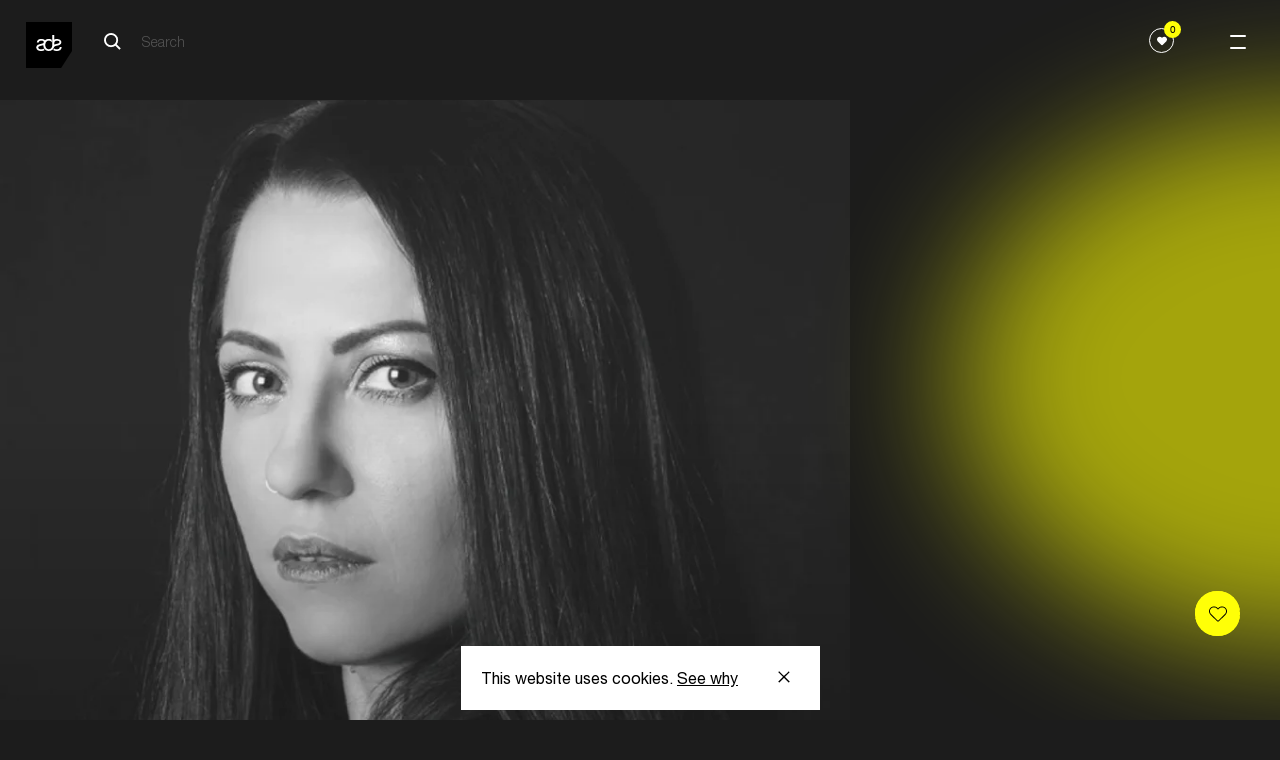

--- FILE ---
content_type: text/html; charset=UTF-8
request_url: https://www.amsterdam-dance-event.nl/en/artists-speakers/lolla-tek/16563/
body_size: 12401
content:
<!DOCTYPE html>
<html lang="en"
      class="two-columns-header theme-dark">
<head>

  <base href="https://www.amsterdam-dance-event.nl/en/" id="base-url">
  <meta name="apple-itunes-app" content="app-id=6670397726">

      <script>(function (w, d, s, l, i) {
        w[l] = w[l] || [];
        w[l].push({
          'gtm.start':
            new Date().getTime(), event: 'gtm.js',
        });
        var f = d.getElementsByTagName(s)[0],
          j = d.createElement(s), dl = l != 'dataLayer' ? '&l=' + l : '';
        j.async = true;
        j.src =
          'https://www.googletagmanager.com/gtm.js?id=' + i + dl;
        f.parentNode.insertBefore(j, f);
      })(window, document, 'script', 'dataLayer', 'GTM-PH2PZC');</script>
  
    

  
  
          <meta charset="UTF-8">
      <meta name="viewport" content="width=device-width, initial-scale=1.0">
      <meta http-equiv="X-UA-Compatible" content="ie=edge">
      <link rel="apple-touch-icon-precomposed" href="/apple-touch-icon.png" />
      <link rel="apple-touch-icon-precomposed" href="/apple-touch-icon-precomposed.png" />
      <link rel="apple-touch-icon-precomposed" sizes="57x57" href="/apple-touch-icon-57x57.png" />
      <link rel="apple-touch-icon-precomposed" sizes="114x114" href="/apple-touch-icon-114x114.png" />
      <link rel="apple-touch-icon-precomposed" sizes="72x72" href="/apple-touch-icon-72x72.png" />
      <link rel="apple-touch-icon-precomposed" sizes="144x144" href="/apple-touch-icon-144x144.png" />
      <link rel="apple-touch-icon-precomposed" sizes="60x60" href="/apple-touch-icon-60x60.png" />
      <link rel="apple-touch-icon-precomposed" sizes="120x120" href="/apple-touch-icon-120x120.png" />
      <link rel="apple-touch-icon-precomposed" sizes="120x120" href="/apple-touch-icon-120x120-precomposed.png" />
      <link rel="apple-touch-icon-precomposed" sizes="76x76" href="/apple-touch-icon-76x76.png" />
      <link rel="apple-touch-icon-precomposed" sizes="152x152" href="/apple-touch-icon-152x152.png" />
      <link rel="icon" type="image/png" href="/favicon-196x196.png" sizes="196x196" />
      <link rel="icon" type="image/png" href="/favicon-96x96.png" sizes="96x96" />
      <link rel="icon" type="image/png" href="/favicon-32x32.png" sizes="32x32" />
      <link rel="icon" type="image/png" href="/favicon-16x16.png" sizes="16x16" />
      <link rel="icon" type="image/png" href="/favicon-128.png" sizes="128x128" />
      <meta name="application-name" content="Amsterdam Dance Event"/>
      <meta name="msapplication-TileColor" content="#FFFFFF" />
      <meta name="msapplication-TileImage" content="/mstile-144x144.png" />
      <meta name="msapplication-square70x70logo" content="/mstile-70x70.png" />
      <meta name="msapplication-square150x150logo" content="/mstile-150x150.png" />
      <meta name="msapplication-wide310x150logo" content="/mstile-310x150.png" />
      <meta name="msapplication-square310x310logo" content="/mstile-310x310.png" />

      
            


          
        
  <title>Lolla Tek — ADE</title>

        
  <meta name="description" content="Electronic music gathers here" />
  <meta property="fb:app_id" content="167807463403201">
  <meta property="og:type" content="website" />
  <meta property="og:locale" content="en_US" />
  <meta property="og:title" content="Lolla Tek — ADE" />
  
  <meta property="og:description" content="Electronic music gathers here" />
  
                <meta property="og:image" content="https://cdn.amsterdam-dance-event.nl/images/images/transforms/artists-speakers/_1200x630_crop_center-center_none/16562/Lolla-Tek_91045.webp" />
    <meta property="og:image:width" content="1200" />
    <meta property="og:image:height" content="630" />
        
    <meta name="twitter:image" content="https://cdn.amsterdam-dance-event.nl/images/images/transforms/artists-speakers/_1024x512_crop_center-center_none/16562/Lolla-Tek_91045.webp" />
  
  <meta property="og:url" content="https://www.amsterdam-dance-event.nl/en/artists-speakers/lolla-tek/16563/" />
  <meta property="og:site_name" content="ADE" />

  <meta name="twitter:card" content="summary_large_image" />
  <meta name="twitter:site" content="ADE_NL" />
  <meta name="twitter:url" content="https://www.amsterdam-dance-event.nl/en/artists-speakers/lolla-tek/16563/" />
  <meta name="twitter:title" content="Lolla Tek — ADE" />
  <meta name="twitter:description" content="Electronic music gathers here" />

      <meta name="robots" content="index, follow" />
  
  <link rel="home" href="https://www.amsterdam-dance-event.nl/en/" />
  <link rel="canonical" href="https://www.amsterdam-dance-event.nl/en/artists-speakers/lolla-tek/16563/">
  
            
            <script>
                window.__CONFIG__ = {"activateAosAnimations":false,"activateAosAnimationsMobile":false,"barba__prefetch":false,"config_breakpoint":{"mobile":480,"tablet":768,"tablet_pro":1366,"desktop":1024,"desktop_big":1200,"desktop_extra_big":1400,"desktop_1600":1600},"config_lazysizes":{"preloadClass":"lazypreload","minSize":40,"init":true,"expand":1200,"loadMode":2,"addClasses":true,"ricTimeout":50},"config_playlists_handler":"soundCloudPlaylists","enableFloatingLabels":true,"soundcloud_client_id":"70d2f0ff9af09b006711ec3313c6c66c","imageSizes":{"facebook":{"social-share":[1200,630]},"twitter":{"social-share":[1024,512]},"productImage":{"mobile":[400,212],"tablet":[400,212],"desktop":[500,266]},"benefitsAccordionImage":{"mobile":[350,219],"tablet":[350,219],"desktop":[350,219]},"postImage":{"mobile":[496,282],"tablet":[601,319],"desktop":[1202,638]},"header1":{"mobile":[600,400],"tablet":[1536,500],"desktop":[2048,1000],"desktop_big":[2048,800],"desktop_extra_big":[1400,600]},"headerHomepage":{"mobile":[375,610],"desktop":[1440,713]},"playlistItemPlaylist":{"mobile":[319,179],"tablet":[206,179],"desktop":[292,182],"desktop_big":[323,218]},"shortHeader":{"mobile":[375,265],"tablet":[768,500],"desktop":[1440,521],"desktop_big":[1800,666]},"playlistItemGrid":{"mobile":[378,378],"tablet":[205,318],"desktop":[290,322],"desktop_big":[323,357]},"template3":{"mobile":[340,270],"tablet":[583,291],"desktop":[798,398],"desktop_big":[994,497]},"playlistItem":{"mobile":[319,242],"tablet":[254,254],"desktop":[280,294],"desktop_big":[342,365]},"playlistItemPromoter":{"mobile":[68,68],"tablet":[68,68],"desktop":[68,68],"desktop_big":[68,68]},"promoterLogo":{"mobile":[44,44],"tablet":[99,99],"desktop":[100,100],"desktop_big":[101,101]},"promotersItemGrid":{"mobile":[164,182],"tablet":[164,182],"desktop":[190,211],"desktop_big":[198,220]},"defaultSocialShare":{"facebook":{"width":1200,"height":630},"twitter":{"width":1024,"height":512}},"layoutHome":{"mobile":[375,375],"tablet":[768,768],"desktop":[1024,600],"desktop_big":[1200,600],"desktop_extra_big":[1400,600]},"tile_4_and_5_columns":{"mobile":[275,322]},"circleGrid":{"mobile":[172,172]},"2ColGridMain":{"mobile":[300,322]},"2ColGridSecondary":{"mobile":[100,100]},"layoutSimpleHeading":{"mobile":[375,375],"tablet":[768,768],"desktop":[1024,600],"desktop_big":[1200,600],"desktop_extra_big":[1400,600]},"layoutItem":{"mobile":[375,375],"tablet":[768,768],"desktop":[1024,600],"desktop_big":[1200,600],"desktop_extra_big":[1400,600]},"imgsTxtHor":{"mobile":[600,400],"desktop":[1200,800],"desktop_big":[1500,1000]},"imgsTxtVer":{"mobile":[401,0],"desktop":[801,0],"desktop_big":[1001,0]},"3imgsTxt1":{"mobile":[300,230],"desktop":[600,460]},"3imgsTxt2":{"mobile":[300,300],"desktop":[600,600]},"3imgsTxt3":{"mobile":[300,500],"desktop":[600,1000]},"wideImg":{"mobile":[1000,455],"desktop":[1500,650],"desktop_big":[1900,865]},"venueItem":{"mobile":[500,500],"tablet":[768,768],"desktop":[960,700]},"personItem":{"mobile":[481,0],"tablet":[769,0],"desktop":[901,0]},"personListItem":{"mobile":[200,0]},"homeCarouselSquare":{"mobile":[300,200],"tablet":[500,500]},"homeCarousel":{"mobile":[300,200],"tablet":[580,400]},"blockContent":{"mobile":[600,400],"tablet":[1200,600],"desktop":[1201,601],"desktop_big":[1202,602]},"blockQuote":{"mobile":[100,100]},"blockSpotlight":{"mobile":[375,245],"tablet":[720,445],"desktop":[590,370]},"blockCta":{"mobile":[300,200],"tablet":[768,600],"desktop":[1024,600],"desktop_big":[1200,600],"desktop_extra_big":[1500,600]},"blockVideo":{"mobile":[600,400],"tablet":[1200,600],"desktop":[1201,601],"desktop_big":[1202,602]},"blockListSlider":{"mobile":[600,400],"tablet":[1200,600],"desktop":[1201,601],"desktop_big":[1202,602]},"blockListSponsor":{"mobile":[100,0],"tablet":[100,0],"desktop":[100,0],"desktop_big":[100,0]},"blockListUsp":{"mobile":[100,0],"tablet":[100,0],"desktop":[100,0],"desktop_big":[100,0]},"blockListIndividual":{"mobile":[600,400],"tablet":[1200,600],"desktop":[1201,601],"desktop_big":[1202,602]},"livereportSlider":{"mobile":[60,60],"desktop":[100,100]},"narrowcastingsmall":{"mobile":[147,147],"desktop":[147,147]},"narrowcastinglarge":{"mobile":[206,206],"desktop":[206,206]},"livefeed":{"mobile":[421,421],"desktop":[421,421]},"streamMachine":{"mobile":[52,38]},"heroOverview":{"mobile":[500,847],"tablet":[1140,1000],"desktop":[1200,1053]},"sliderOverview--big":{"mobile":[290,422],"tablet":[704,482]},"sliderOverview--medium":{"mobile":[290,422],"tablet":[490,346]},"sliderOverview--small":{"mobile":[290,422],"tablet":[384,270]},"programPageHeader--big":{"mobile":[312,436],"tablet":[312,436],"desktop":[410,536]},"programPageHeader--small":{"mobile":[267,210],"tablet":[267,210],"desktop":[350,260]},"noFavorites":{"mobile":[420,210],"tablet":[474,210],"desktop":[542,260]},"blockLinkCards":{"mobile":[260,326],"tablet":[360,451],"desktop":[300,376]},"programHighlightsCard":{"mobile":[343,200],"tablet":[394,272],"desktop":[420,290]}}};
        window.__CONFIG_MY_ADE__ = {"maintenance_message":false,"craft_url":"https:\/\/www.amsterdam-dance-event.nl\/api","dsn_url":"https:\/\/4727dd92b8867df15b51a0a3ad0f6f89@o4509920809713664.ingest.de.sentry.io\/4510040557682768","service_url":"https:\/\/service.amsterdam-dance-event.nl","apple_redirect_uri":"https:\/\/www.amsterdam-dance-event.nl\/auth\/apple\/callback","show_banners":false,"enable_delegate_onboarding_redirect":false};
        window.__CONFIG_ENVIRONMENT__ = 'production';
      </script>

            <script>

        // Lazysizes options https://github.com/aFarkas/lazysizes#js-api
    // These number values should also from from PHP config files?
    window.lazySizesConfig = window.lazySizesConfig || {};
    window.lazySizesConfig.customMedia = {
    '--small': '(max-width: 767px)',
    '--medium': '(min-width: 768px)',
    '--tablet-pro': '(min-width: 1024px) and (max-width: 1366px) and (orientation: portrait)',
    '--large': '(min-width: 1024px)',
    '--x-large': '(min-width: 1200px)',
    '--x-big-large': '(min-width: 1400px)',
    '--x-big-1600': '(min-width: 1600px)'
    };
    // !TODO move to config.php
    window.lazySizesConfig.preloadClass = 'lazypreload';
    window.lazySizesConfig.minSize = 40;
    window.lazySizesConfig.init = 1;
    window.lazySizesConfig.expand = 1200;
    window.lazySizesConfig.loadMode = 2;
    window.lazySizesConfig.addClasses = 1;
    window.lazySizesConfig.ricTimeout = 50;
</script>


            
      <link rel="stylesheet" href="https://cdn.plyr.io/3.5.4/plyr.css"/>
              <link rel="stylesheet" href="/build/main-fbf63a86ad97044a8e5c.css">
        <script src="/build/bundle-fbf63a86ad97044a8e5c.js" defer></script>
        <link rel="preload" href="/build/fonts/HelveticaNeueLTStd-Roman.woff2" as="font" type="font/woff2" crossorigin>
      
      
</head>
<body
    data-template="two-columns-header"
  class="two-columns-header theme-dark"
  data-handle="persons"
  data-mode="light"
  data-auth="0"
>

  <noscript>
    <iframe src="https://www.googletagmanager.com/ns.html?id=GTM-PH2PZC" height="0" width="0" style="display:none;visibility:hidden"></iframe>
  </noscript>


<header class="ade-navigation "><div id="overlay" class="ade-menu-overlay"><div class="ade-menu-overlay__container"><nav class="ade-menu-overlay__content" data-module="_components/menu-overlay/_menu-overlay"><a href="https://www.amsterdam-dance-event.nl/en/"
   class="ade-menu-overlay__logo-container"><!-- Generator: Adobe Illustrator 23.0.6, SVG Export Plug-In . SVG Version: 6.00 Build 0)  --><svg version="1.1" id="Layer_1" xmlns="http://www.w3.org/2000/svg" xmlns:xlink="http://www.w3.org/1999/xlink" x="0px" y="0px"
	 viewBox="0 0 74.9 74.9" style="enable-background:new 0 0 74.9 74.9;" xml:space="preserve" width="57" height="57"><style type="text/css">
	.st0--black{fill:#FFFFFF;}
</style><polygon points="74.9,47.4 57.2,74.9 0,74.9 0,0 74.9,0 "/><g><path class="st0--black" d="M54.5,32.8c0-1.9-2.1-2.4-4-2.4c-2,0-4.1,0.8-4.3,3.1v3.1c0.7-0.2,1.4-0.4,2.2-0.6
		C51.2,35.3,54.5,35,54.5,32.8 M37.2,47.2c-5.8,0-8.9-4.2-9-9.5c-0.7,0.2-1.4,0.4-2.1,0.6C23,39,20,39.4,20,41.7s2.6,2.8,4.5,2.8
		c1.6,0,3.2-0.4,4.1-1.3c0.3,0.7,0.8,1.3,1.2,1.8c0.2,0.2,0.4,0.4,0.6,0.6c-1.4,1.1-3.5,1.6-5.7,1.6c-3.8,0-7.9-1.4-7.9-5.9
		c0-3.6,3-4.6,6.1-5.3c2.9-0.7,6.1-1,6.1-3.3c0-1.9-2.1-2.4-4-2.4c-2,0-4.1,0.8-4.3,3.1h-3.1c0.3-4.5,3.5-5.8,7.6-5.8
		c2.2,0,4.5,0.7,5.8,2.2c1.5-1.4,3.5-2.2,6.1-2.2c1.9,0,3.5,0.5,4.8,1.2v4.4c-1-1.9-2.8-2.9-4.8-2.9c-3.2,0-5.8,2.5-5.8,7.1
		c0,4.5,2.6,7,5.8,7c3.2,0,5.8-2.5,5.8-7V21.2h3.2v7.3c1.3-0.6,2.8-0.8,4.6-0.8c3.2,0,6.9,1.5,6.9,5.3c0,3.6-3.1,4.6-6.1,5.3
		c-2.8,0.6-5.5,1-5.9,2.9l0,0C44.5,44.7,41.7,47.2,37.2,47.2 M50.2,47.2c-2.2,0-4.5-0.5-6-1.7c0.2-0.2,0.3-0.3,0.4-0.4
		c0.5-0.6,0.9-1.3,1.3-2c0.8,1.2,2.7,1.4,4.1,1.4c2.5,0,4.9-0.9,5-3.6h3.1C57.9,45.5,54.4,47.2,50.2,47.2"/></g></svg></a><div class="ade-menu-overlay__dates">21 ––– 25/10</div><a id="menu-opener" class="menu-opener ade-menu-icon__burger-trigger ade-menu-icon__burger-trigger--close"><span class="ade-menu-icon__burger"></span></a><div class="ade-menu-overlay__list-container ade-container"><ul id="nav" class="ade-menu-overlay__list "><li class="ade-menu-overlay__list-item"><a class="ade-menu-overlay__main-link"
               target="_self"
               href="https://www.amsterdam-dance-event.nl/en/tickets/">
              Tickets
            </a></li><li class="ade-menu-overlay__list-item"><a class="ade-menu-overlay__main-link program-page "
               title="Program"
               data-handle="1483"
               href="https://www.amsterdam-dance-event.nl/en/program/">
              Program
            </a></li><li class="ade-menu-overlay__list-item"><a class="ade-menu-overlay__main-link"
               target="_self"
               href="https://www.amsterdam-dance-event.nl/en/participate/">
              Participate
            </a></li><li class="ade-menu-overlay__list-item"><a class="ade-menu-overlay__main-link"
               target="_self"
               href="https://www.amsterdam-dance-event.nl/en/my-ade/">
              Pro Login
            </a></li></ul><ul id="nav" class="ade-menu-overlay__sub-list "><li class="ade-menu-overlay__sub-list-item"><div class="ade-menu-overlay__sub-list-title">
                Conference
              </div><ul><li><a class="ade-menu-overlay__sub-list-link"
                         href="https://www.amsterdam-dance-event.nl/en/ade-pro/">
                        ADE Pro
                      </a></li><li><a class="ade-menu-overlay__sub-list-link"
                         href="https://www.amsterdam-dance-event.nl/en/ade-lab/">
                        ADE Lab
                      </a></li><li><a class="ade-menu-overlay__sub-list-link"
                         href="https://www.amsterdam-dance-event.nl/en/network-and-connect/">
                        Networking
                      </a></li><li><a class="ade-menu-overlay__sub-list-link"
                         href="https://www.amsterdam-dance-event.nl/en/tickets/">
                        Tickets
                      </a></li><li><a class="ade-menu-overlay__sub-list-link"
                         target="_self"
                         href="">
                        ‎
                      </a></li></ul></li><li class="ade-menu-overlay__sub-list-item"><div class="ade-menu-overlay__sub-list-title">
                Festival
              </div><ul><li><a class="ade-menu-overlay__sub-list-link"
                         href="https://www.amsterdam-dance-event.nl/en/ade-festival/">
                        Festival
                      </a></li><li><a class="ade-menu-overlay__sub-list-link"
                         target="_self"
                         href="https://www.amsterdam-dance-event.nl/en/ade-arts-culture/">
                        Arts &amp; Culture
                      </a></li><li><a class="ade-menu-overlay__sub-list-link"
                         href="https://www.amsterdam-dance-event.nl/en/adex750/">
                        ADE x 750
                      </a></li><li><a class="ade-menu-overlay__sub-list-link"
                         target="_self"
                         href="https://www.amsterdam-dance-event.nl/en/program/filter/?section=persons&amp;type=8262%2C8263&amp;from=2025-10-22&amp;to=2025-10-26">
                        Artists
                      </a></li><li><a class="ade-menu-overlay__sub-list-link"
                         target="_self"
                         href="">
                        ‎
                      </a></li><li><a class="ade-menu-overlay__sub-list-link"
                         href="https://www.amsterdam-dance-event.nl/en/festival-fund/">
                        Festival Fund
                      </a></li><li><a class="ade-menu-overlay__sub-list-link"
                         target="_self"
                         href="https://www.amsterdam-dance-event.nl/en/partners/celebrate-safe/33503/">
                        Celebrate Safe
                      </a></li></ul></li><li class="ade-menu-overlay__sub-list-item"><div class="ade-menu-overlay__sub-list-title">
                Practical
              </div><ul><li><a class="ade-menu-overlay__sub-list-link"
                         href="https://www.amsterdam-dance-event.nl/en/ade-app/">
                        ADE App
                      </a></li><li><a class="ade-menu-overlay__sub-list-link"
                         href="https://www.amsterdam-dance-event.nl/en/pro-database/">
                        Pro Database
                      </a></li><li><a class="ade-menu-overlay__sub-list-link"
                         href="https://www.amsterdam-dance-event.nl/en/practical-info/">
                        Practical
                      </a></li><li><a class="ade-menu-overlay__sub-list-link"
                         href="https://www.amsterdam-dance-event.nl/en/accessibility/">
                        Accessibility
                      </a></li></ul></li><li class="ade-menu-overlay__sub-list-item"><div class="ade-menu-overlay__sub-list-title">
                More
              </div><ul><li><a class="ade-menu-overlay__sub-list-link"
                         href="https://www.amsterdam-dance-event.nl/en/news/">
                        News &amp; Updates
                      </a></li><li><a class="ade-menu-overlay__sub-list-link"
                         href="https://www.amsterdam-dance-event.nl/en/faq-and-contact/">
                        FAQ / Contact
                      </a></li><li><a class="ade-menu-overlay__sub-list-link"
                         href="https://www.amsterdam-dance-event.nl/en/about-ade-what-is-ade/">
                        About ADE
                      </a></li><li><a class="ade-menu-overlay__sub-list-link"
                         href="https://www.amsterdam-dance-event.nl/en/commitments/">
                        Commitments
                      </a></li><li><a class="ade-menu-overlay__sub-list-link"
                         href="https://www.amsterdam-dance-event.nl/en/partners/">
                        Partners
                      </a></li><li><a class="ade-menu-overlay__sub-list-link"
                         href="https://www.amsterdam-dance-event.nl/en/press/">
                        Press
                      </a></li><li><a class="ade-menu-overlay__sub-list-link"
                         href="https://www.amsterdam-dance-event.nl/en/careers/">
                        Careers
                      </a></li></ul></li></ul></div></nav></div></div><div class="ade-navigation__closed headroom--light"><a href="https://www.amsterdam-dance-event.nl/en/"
       class="ade-navigation__logo-container"><!-- Generator: Adobe Illustrator 23.0.6, SVG Export Plug-In . SVG Version: 6.00 Build 0)  --><svg version="1.1" id="Layer_1" xmlns="http://www.w3.org/2000/svg" xmlns:xlink="http://www.w3.org/1999/xlink" x="0px" y="0px"
	 viewBox="0 0 74.9 74.9" style="enable-background:new 0 0 74.9 74.9;" xml:space="preserve" width="57" height="57"><style type="text/css">
	.st0--black{fill:#FFFFFF;}
</style><polygon points="74.9,47.4 57.2,74.9 0,74.9 0,0 74.9,0 "/><g><path class="st0--black" d="M54.5,32.8c0-1.9-2.1-2.4-4-2.4c-2,0-4.1,0.8-4.3,3.1v3.1c0.7-0.2,1.4-0.4,2.2-0.6
		C51.2,35.3,54.5,35,54.5,32.8 M37.2,47.2c-5.8,0-8.9-4.2-9-9.5c-0.7,0.2-1.4,0.4-2.1,0.6C23,39,20,39.4,20,41.7s2.6,2.8,4.5,2.8
		c1.6,0,3.2-0.4,4.1-1.3c0.3,0.7,0.8,1.3,1.2,1.8c0.2,0.2,0.4,0.4,0.6,0.6c-1.4,1.1-3.5,1.6-5.7,1.6c-3.8,0-7.9-1.4-7.9-5.9
		c0-3.6,3-4.6,6.1-5.3c2.9-0.7,6.1-1,6.1-3.3c0-1.9-2.1-2.4-4-2.4c-2,0-4.1,0.8-4.3,3.1h-3.1c0.3-4.5,3.5-5.8,7.6-5.8
		c2.2,0,4.5,0.7,5.8,2.2c1.5-1.4,3.5-2.2,6.1-2.2c1.9,0,3.5,0.5,4.8,1.2v4.4c-1-1.9-2.8-2.9-4.8-2.9c-3.2,0-5.8,2.5-5.8,7.1
		c0,4.5,2.6,7,5.8,7c3.2,0,5.8-2.5,5.8-7V21.2h3.2v7.3c1.3-0.6,2.8-0.8,4.6-0.8c3.2,0,6.9,1.5,6.9,5.3c0,3.6-3.1,4.6-6.1,5.3
		c-2.8,0.6-5.5,1-5.9,2.9l0,0C44.5,44.7,41.7,47.2,37.2,47.2 M50.2,47.2c-2.2,0-4.5-0.5-6-1.7c0.2-0.2,0.3-0.3,0.4-0.4
		c0.5-0.6,0.9-1.3,1.3-2c0.8,1.2,2.7,1.4,4.1,1.4c2.5,0,4.9-0.9,5-3.6h3.1C57.9,45.5,54.4,47.2,50.2,47.2"/></g></svg></a><div class="ade-navigation__wrapper "><div class="ade-navigation__wrapper__left"><div class="ade-navigation__search"><div class="ade-navigation__search__button"><form action="https://www.amsterdam-dance-event.nl/en/search/" class="ade-navigation__search__form ade-navigation__search__form--white"><?xml version="1.0" encoding="UTF-8"?><svg width="18px" height="18px" viewBox="0 0 18 18" version="1.1" xmlns="http://www.w3.org/2000/svg" xmlns:xlink="http://www.w3.org/1999/xlink"><!-- Generator: Sketch 57.1 (83088) - https://sketch.com --><title>search-icon-black</title><desc>Created with Sketch.</desc><g id="Page-1" stroke="none" stroke-width="1" fill="none" fill-rule="evenodd"><g id="search-icon-black" transform="translate(1.000000, 1.000000)" stroke="#FFFFFF" stroke-width="2"><path d="M16,16 L11,11" id="Path"></path><circle id="Oval" cx="6.5" cy="6.5" r="6.5"></circle></g></g></svg><input type="search" class="search__input search__input--white" name="q" placeholder="Search" value=""  disabled><input type="submit" class="search__submit" value="Search"></form></div></div><div 
  id="search__overlay" 
  class="search__overlay"
  data-module="_components/search-overlay/_search-overlay"
><a href="https://www.amsterdam-dance-event.nl/en/"
       class="ade-navigation__logo-container"><!-- Generator: Adobe Illustrator 23.0.6, SVG Export Plug-In . SVG Version: 6.00 Build 0)  --><svg version="1.1" id="Layer_1" xmlns="http://www.w3.org/2000/svg" xmlns:xlink="http://www.w3.org/1999/xlink" x="0px" y="0px"
	 viewBox="0 0 74.9 74.9" style="enable-background:new 0 0 74.9 74.9;" xml:space="preserve" width="57" height="57"><style type="text/css">
	.st0--black{fill:#FFFFFF;}
</style><polygon points="74.9,47.4 57.2,74.9 0,74.9 0,0 74.9,0 "/><g><path class="st0--black" d="M54.5,32.8c0-1.9-2.1-2.4-4-2.4c-2,0-4.1,0.8-4.3,3.1v3.1c0.7-0.2,1.4-0.4,2.2-0.6
		C51.2,35.3,54.5,35,54.5,32.8 M37.2,47.2c-5.8,0-8.9-4.2-9-9.5c-0.7,0.2-1.4,0.4-2.1,0.6C23,39,20,39.4,20,41.7s2.6,2.8,4.5,2.8
		c1.6,0,3.2-0.4,4.1-1.3c0.3,0.7,0.8,1.3,1.2,1.8c0.2,0.2,0.4,0.4,0.6,0.6c-1.4,1.1-3.5,1.6-5.7,1.6c-3.8,0-7.9-1.4-7.9-5.9
		c0-3.6,3-4.6,6.1-5.3c2.9-0.7,6.1-1,6.1-3.3c0-1.9-2.1-2.4-4-2.4c-2,0-4.1,0.8-4.3,3.1h-3.1c0.3-4.5,3.5-5.8,7.6-5.8
		c2.2,0,4.5,0.7,5.8,2.2c1.5-1.4,3.5-2.2,6.1-2.2c1.9,0,3.5,0.5,4.8,1.2v4.4c-1-1.9-2.8-2.9-4.8-2.9c-3.2,0-5.8,2.5-5.8,7.1
		c0,4.5,2.6,7,5.8,7c3.2,0,5.8-2.5,5.8-7V21.2h3.2v7.3c1.3-0.6,2.8-0.8,4.6-0.8c3.2,0,6.9,1.5,6.9,5.3c0,3.6-3.1,4.6-6.1,5.3
		c-2.8,0.6-5.5,1-5.9,2.9l0,0C44.5,44.7,41.7,47.2,37.2,47.2 M50.2,47.2c-2.2,0-4.5-0.5-6-1.7c0.2-0.2,0.3-0.3,0.4-0.4
		c0.5-0.6,0.9-1.3,1.3-2c0.8,1.2,2.7,1.4,4.1,1.4c2.5,0,4.9-0.9,5-3.6h3.1C57.9,45.5,54.4,47.2,50.2,47.2"/></g></svg></a><div class="ade-navigation__search"><div class="ade-navigation__search__button"><form action="https://www.amsterdam-dance-event.nl/en/search/" class="ade-navigation__search__form--overlay"><?xml version="1.0" encoding="UTF-8"?><svg width="18px" height="18px" viewBox="0 0 18 18" version="1.1" xmlns="http://www.w3.org/2000/svg" xmlns:xlink="http://www.w3.org/1999/xlink"><!-- Generator: Sketch 53.2 (72643) - https://sketchapp.com --><title>Search Copy 5</title><desc>Created with Sketch.</desc><g id="Symbols" stroke="none" stroke-width="1" fill="none" fill-rule="evenodd" stroke-linejoin="round"><g id="NAV_BLACK" transform="translate(-120.000000, -39.000000)" stroke="#000000" stroke-width="2"><g id="Group-4"><g id="Group-2" transform="translate(38.000000, 29.000000)"><g id="Search-Copy-5" transform="translate(83.000000, 11.000000)"><path d="M16,16 L11,11" id="Path"></path><circle id="Oval" cx="6.5" cy="6.5" r="6.5"></circle></g></g></g></g></g></svg><input type="search" class="search__input" name="q" placeholder="Search" value=""><input type="submit" class="search__submit" value="Search"></form></div></div><div class="search__overlay__container"><a class="search__overlay__button"><span></span></a></div></div></div><div class="ade-navigation__wrapper__right"><div class="ade-navigation-favorites__wrapper"><button class="ade-navigation-favourites-button  " data-module="_components/navigation-favourites-button/navigation-favourites-button" data-url="https://www.amsterdam-dance-event.nl/en/my-ade/favorites/?section=events&amp;type=8262%2C8263&amp;from=2025-10-22&amp;to=2025-10-26&amp;favorites=1"><div class="ade-navigation-favourites-button__wrapper"><div class="ade-navigation-favourites-button__count favorites-count">0</div><div class="ade-navigation-favourites-button__icon"><svg width="1em" height="1em" viewBox="0 0 25 21" fill="none" xmlns="http://www.w3.org/2000/svg"><path d="M22.4652 1.46589C21.157 0.403411 19.4499 -0.108609 17.6581 0.0224758C15.8642 0.154054 14.1749 0.916908 12.9005 2.1701L12.5 2.56385L12.0995 2.1701C10.8245 0.916416 9.13468 0.153068 7.34183 0.0205046C5.5495 -0.112059 3.84288 0.401439 2.53524 1.4654L2.52758 1.4718C0.565354 3.07094 0.074541 4.99237 0.00821501 6.32391C-0.0882128 8.26555 0.668924 10.2274 2.03371 11.5727L10.9821 20.3786C11.3887 20.7792 11.9275 21 12.5 21C13.0755 21 13.6142 20.7812 14.0178 20.384L22.9662 11.5782C24.3315 10.2298 25.0886 8.26456 24.9917 6.32096C24.9249 4.98892 24.4325 3.06552 22.4652 1.46589Z" fill="currentColor"/></svg></div></div></button></div><div class="ade-container" data-module="_components/navigation/navigation"></div></div></div><a id="menu-opener" class="menu-opener ade-menu-icon__burger-trigger"><span class="ade-menu-icon__burger"></span></a></div></header><main><div><div class="ade-two-columns-header" data-module="_layouts/two-columns-header/two-columns-header"><div class="ade-container ade-container--no-mobile ade-persons-entry__image-wrapper"><div class="image-wrapper"><picture class="" data-image-type="personItem"><source
          data-srcset="https://cdn.amsterdam-dance-event.nl/images/images/transforms/artists-speakers/_901xAUTO_crop_center-center_none/16562/Lolla-Tek_91045.webp 1x, https://cdn.amsterdam-dance-event.nl/images/images/transforms/artists-speakers/_1802xAUTO_crop_center-center_none/16562/Lolla-Tek_91045.webp 2x"
          media="(min-width: 1025px)"
          srcset="[data-uri]"
          type="image/webp"
        /><source
          data-srcset="https://lfcydtvwga.execute-api.eu-central-1.amazonaws.com/default/transform?path=images%2Fimages%2Fartists-speakers%2FLolla-Tek_91045.jpg&amp;transformPath=images%2Fimages%2Ftransforms%2Fartists-speakers%2F_769xAUTO_crop_center-center_none%2F16562%2FLolla-Tek_91045.webp&amp;bucket=assets.amsterdam-dance-event.nl&amp;awsRegion=eu-central-1&amp;format=webp&amp;mode=crop&amp;width=769&amp;height=&amp;focalPoint=center-center&amp;quality=82&amp;s=93ccf3c246873279237dd9fb3e42b470b6d5458ebf04c1174e3d2cbb39a8b207 1x, https://lfcydtvwga.execute-api.eu-central-1.amazonaws.com/default/transform?path=images%2Fimages%2Fartists-speakers%2FLolla-Tek_91045.jpg&amp;transformPath=images%2Fimages%2Ftransforms%2Fartists-speakers%2F_1538xAUTO_crop_center-center_none%2F16562%2FLolla-Tek_91045.webp&amp;bucket=assets.amsterdam-dance-event.nl&amp;awsRegion=eu-central-1&amp;format=webp&amp;mode=crop&amp;width=1538&amp;height=&amp;focalPoint=center-center&amp;quality=82&amp;s=0a872f59cea4d10fe6f077486199963287f088d56e9bac55efe0c56d81a217a6 2x"
          media="(min-width: 481px)"
          srcset="[data-uri]"
          type="image/webp"
        /><source
          data-srcset="https://lfcydtvwga.execute-api.eu-central-1.amazonaws.com/default/transform?path=images%2Fimages%2Fartists-speakers%2FLolla-Tek_91045.jpg&amp;transformPath=images%2Fimages%2Ftransforms%2Fartists-speakers%2F_481xAUTO_crop_center-center_none%2F16562%2FLolla-Tek_91045.webp&amp;bucket=assets.amsterdam-dance-event.nl&amp;awsRegion=eu-central-1&amp;format=webp&amp;mode=crop&amp;width=481&amp;height=&amp;focalPoint=center-center&amp;quality=82&amp;s=c266722c9729cec9032b04716a739c8264cf772e92ac975500f419e488f72ad4 1x, https://lfcydtvwga.execute-api.eu-central-1.amazonaws.com/default/transform?path=images%2Fimages%2Fartists-speakers%2FLolla-Tek_91045.jpg&amp;transformPath=images%2Fimages%2Ftransforms%2Fartists-speakers%2F_962xAUTO_crop_center-center_none%2F16562%2FLolla-Tek_91045.webp&amp;bucket=assets.amsterdam-dance-event.nl&amp;awsRegion=eu-central-1&amp;format=webp&amp;mode=crop&amp;width=962&amp;height=&amp;focalPoint=center-center&amp;quality=82&amp;s=3ab12abb1bfdec00d9b5c202b241f5c8e718c9f2667fc3448294bda267282b13 2x"
          media="(min-width: 1px)"
          srcset="[data-uri]"
          type="image/webp"
        /><source
          data-srcset="https://lfcydtvwga.execute-api.eu-central-1.amazonaws.com/default/transform?path=images%2Fimages%2Fartists-speakers%2FLolla-Tek_91045.jpg&amp;transformPath=images%2Fimages%2Ftransforms%2Fartists-speakers%2F_901xAUTO_crop_center-center_none%2FLolla-Tek_91045.jpg&amp;bucket=assets.amsterdam-dance-event.nl&amp;awsRegion=eu-central-1&amp;format=jpeg&amp;mode=crop&amp;width=901&amp;height=&amp;focalPoint=center-center&amp;quality=82&amp;s=80999899ba860f7bb470ab0a11260d84b828df78995d9975351cdcb179778afd 1x, https://lfcydtvwga.execute-api.eu-central-1.amazonaws.com/default/transform?path=images%2Fimages%2Fartists-speakers%2FLolla-Tek_91045.jpg&amp;transformPath=images%2Fimages%2Ftransforms%2Fartists-speakers%2F_1802xAUTO_crop_center-center_none%2FLolla-Tek_91045.jpg&amp;bucket=assets.amsterdam-dance-event.nl&amp;awsRegion=eu-central-1&amp;format=jpeg&amp;mode=crop&amp;width=1802&amp;height=&amp;focalPoint=center-center&amp;quality=82&amp;s=0349fad40989e8238eb83783594d204396ae68e6f3dd1032a573456314ea515e 2x"
          media="(min-width: 1025px)"
          srcset="[data-uri]"
          type="image/jpeg"
        /><source
          data-srcset="https://lfcydtvwga.execute-api.eu-central-1.amazonaws.com/default/transform?path=images%2Fimages%2Fartists-speakers%2FLolla-Tek_91045.jpg&amp;transformPath=images%2Fimages%2Ftransforms%2Fartists-speakers%2F_769xAUTO_crop_center-center_none%2FLolla-Tek_91045.jpg&amp;bucket=assets.amsterdam-dance-event.nl&amp;awsRegion=eu-central-1&amp;format=jpeg&amp;mode=crop&amp;width=769&amp;height=&amp;focalPoint=center-center&amp;quality=82&amp;s=f755ef2367c98847d145b0d928359a2755ee8359a36b171e5006b9d72a4732a9 1x, https://lfcydtvwga.execute-api.eu-central-1.amazonaws.com/default/transform?path=images%2Fimages%2Fartists-speakers%2FLolla-Tek_91045.jpg&amp;transformPath=images%2Fimages%2Ftransforms%2Fartists-speakers%2F_1538xAUTO_crop_center-center_none%2FLolla-Tek_91045.jpg&amp;bucket=assets.amsterdam-dance-event.nl&amp;awsRegion=eu-central-1&amp;format=jpeg&amp;mode=crop&amp;width=1538&amp;height=&amp;focalPoint=center-center&amp;quality=82&amp;s=b44730bb4851ddb8b4dd4116928228fc324851c9642b47ad2a25b3edf166ee91 2x"
          media="(min-width: 481px)"
          srcset="[data-uri]"
          type="image/jpeg"
        /><source
          data-srcset="https://cdn.amsterdam-dance-event.nl/images/images/transforms/artists-speakers/_481xAUTO_crop_center-center_none/Lolla-Tek_91045.jpg 1x, https://lfcydtvwga.execute-api.eu-central-1.amazonaws.com/default/transform?path=images%2Fimages%2Fartists-speakers%2FLolla-Tek_91045.jpg&amp;transformPath=images%2Fimages%2Ftransforms%2Fartists-speakers%2F_962xAUTO_crop_center-center_none%2FLolla-Tek_91045.jpg&amp;bucket=assets.amsterdam-dance-event.nl&amp;awsRegion=eu-central-1&amp;format=jpeg&amp;mode=crop&amp;width=962&amp;height=&amp;focalPoint=center-center&amp;quality=82&amp;s=6146bb64baf6b3a191eb301aaf77952b0ba27826abbcecfa4ee2c8325fad7a05 2x"
          media="(min-width: 1px)"
          srcset="[data-uri]"
          type="image/jpeg"
        /><img
      src="https://cdn.amsterdam-dance-event.nl/images/images/transforms/artists-speakers/_481xAUTO_crop_center-center_none/Lolla-Tek_91045.jpg"
      data-lowsrc="https://cdn.amsterdam-dance-event.nl/images/images/transforms/artists-speakers/_120xAUTO_crop_center-center_35_none/Lolla-Tek_91045.jpg"
      class="lazyload blur-up ade-two-columns-header__image ade-mbottom--big"
      alt=""
      style="max-width: 100%"
    /></picture><div class="image-shadow"></div><noscript><img
      src="https://cdn.amsterdam-dance-event.nl/images/images/transforms/artists-speakers/_481xAUTO_crop_center-center_none/Lolla-Tek_91045.jpg"
      class="ade-two-columns-header__image ade-mbottom--big"
      alt=""
    /></noscript></div><div class="link-privacy-image ade-persons-entry__link-privacy-image"><a class="link-privacy-image__link" 
      href="https://www.amsterdam-dance-event.nl/en/disclaimer/" 
      target="_blank"
    >
      Disclaimer    </a></div></div><div class="ade-container ade-two-columns-header__left-container"><div class="ade-two-columns-header__left"><div><h1 class="ade-mega-heading ade-two-columns-header__mega-heading">
        Lolla Tek (UA)
      </h1><div class="ade-two-columns-header__info">
                  
                                    Artist

            
                  
              </div></div></div><div class="ade-two-columns-header__main ade-container"><script>
      // currentUser is not available immediately, so we need to wait for it
      setTimeout(() => {
        window.dataLayer = window.dataLayer || [];
        window.dataLayer.push({
          'event' : 'View_Content',
          'custom_type': 'person',
          'products': [
            {
              'id': '16563',
              'title': 'Lolla Tek',
            },
          ],
          custom_user: window.currentUser
        });
      }, 2500);
    </script><div class="ade-two-columns-header__text-container"><div class="ade-two-columns-header__text ade-wysiwyg"
           data-module="_layouts/two-columns-header/read-more"
           data-read-more="Read more"
           data-read-less="Read less">
                  The rise of new school techno unveiled a wave of new breed of rhythm romantics, and Lolla Tek is definitely one of them. Rooting in minimal techno, she spent 8 years behind the decks of top stages in her home town Amsterdam, as well as toured within Europe, UK and South America. 

Shaping her style under influences of modern currents in dark electronica, Lolla Tek implemented it into her productions which found their way to fast-growing labels in 2015 and brought her name into spotlight. Personas as Richie Hawtin, Dubfire, Joseph Capriati, Spartaque, Felix Krocher, Tony Dee, Richie Santana, and more used her productions in their DJ sets at the most famed and cult events world-wide. 

Merging driving techno with minimal and rave influences, adding a hint of dark house, Lolla Tek serves a blend of hypnotic, trippy, powerful and raw, dark experience. 

Lolla Tek biggest inspirations are Dubfire, Carlo Lio, Paco Osuna, Ron Costa, the Junkies and Boris.
              </div><div id="ade-read-more"
           class="ade-two-columns-header__text ade-two-columns-header__read-more">
        Read more
      </div><div></div><div><div class="social-buttons"><div class="social-buttons__title">
    Social
  </div><ul class="social-buttons__items"><li class="social-buttons__item"><a href="https://www.facebook.com/lollatekdj/"
           target="_blank"
           class="social-buttons__link">Fb</a></li><li class="social-buttons__item"><a href="https://twitter.com/lollatekl"
           target="_blank"
           class="social-buttons__link">Tw</a></li><li class="social-buttons__item"><a href="https://soundcloud.com/lollatek"
           target="_blank"
           class="social-buttons__link">Sc</a></li><li class="social-buttons__item"><a href="https://open.spotify.com/artist/3Lb1cxqW7PLcw54IJOFMOq"
           target="_blank"
           class="social-buttons__link">Sf</a></li></ul></div></div></div></div></div><div class="ade-two-columns-header__blocks"><div class="ade-container ade-mbottom--big"></div><div class="ade-container ade-mbottom--big"><div class="ade-section-header ade-section-header--underline "><div class="ade-section-header__left ade-h2"><h2 class="ade-h2">
            Related Artists &amp; Speakers
        </h2><div class="ade-section-header__link-wrap"></div></div><div></div></div><div class="ade-list__wrapper"><ul class="ade-list"><li class="ade-list__item ade-text ade-text--big"><a href="https://www.amsterdam-dance-event.nl/en/artists-speakers/alex-orion/11000/" class="ade-list__item-link ade-text ade-text--big ade-hover">
          Alex O’Rion (NL)
        </a></li><li class="ade-list__item ade-text ade-text--big"><a href="https://www.amsterdam-dance-event.nl/en/artists-speakers/andres-lauer/2555156/" class="ade-list__item-link ade-text ade-text--big ade-hover">
          Andrés Lauer (US)
        </a></li><li class="ade-list__item ade-text ade-text--big"><a href="https://www.amsterdam-dance-event.nl/en/artists-speakers/charleon/2747530/" class="ade-list__item-link ade-text ade-text--big ade-hover">
          Charleon (NL)
        </a></li><li class="ade-list__item ade-text ade-text--big"><a href="https://www.amsterdam-dance-event.nl/en/artists-speakers/dj-aya/2029733/" class="ade-list__item-link ade-text ade-text--big ade-hover">
          DJ AYA (CH)
        </a></li><li class="ade-list__item ade-text ade-text--big"><a href="https://www.amsterdam-dance-event.nl/en/artists-speakers/dont-blink/328497/" class="ade-list__item-link ade-text ade-text--big ade-hover">
          DONT BLINK
        </a></li><li class="ade-list__item ade-text ade-text--big"><a href="https://www.amsterdam-dance-event.nl/en/artists-speakers/eddy-p/2776977/" class="ade-list__item-link ade-text ade-text--big ade-hover">
          Eddy P
        </a></li><li class="ade-list__item ade-text ade-text--big"><a href="https://www.amsterdam-dance-event.nl/en/artists-speakers/gbs/48896/" class="ade-list__item-link ade-text ade-text--big ade-hover">
          Georges Bou Saleh (LB)
        </a></li><li class="ade-list__item ade-text ade-text--big"><a href="https://www.amsterdam-dance-event.nl/en/artists-speakers/konstantin/9067/" class="ade-list__item-link ade-text ade-text--big ade-hover">
          Konstantin (DE)
        </a></li><li class="ade-list__item ade-text ade-text--big"><a href="https://www.amsterdam-dance-event.nl/en/artists-speakers/luxnl/2702030/" class="ade-list__item-link ade-text ade-text--big ade-hover">
          LuxNL (NL)
        </a></li><li class="ade-list__item ade-text ade-text--big"><a href="https://www.amsterdam-dance-event.nl/en/artists-speakers/maarten-pordon/8228/" class="ade-list__item-link ade-text ade-text--big ade-hover">
          Maarten Pordon (NL)
        </a></li><li class="ade-list__item ade-text ade-text--big"><a href="https://www.amsterdam-dance-event.nl/en/artists-speakers/michael-sparks/2687673/" class="ade-list__item-link ade-text ade-text--big ade-hover">
          Michael Sparks
        </a></li><li class="ade-list__item ade-text ade-text--big"><a href="https://www.amsterdam-dance-event.nl/en/artists-speakers/qaden-james/2791236/" class="ade-list__item-link ade-text ade-text--big ade-hover">
          Qaden James
        </a></li></ul></div></div></div></div></div></main><div
  class="action-bar action-bar--fixed"
  data-module="_components/action-bar/action-bar"
  data-item-id='16563'  data-favorite-type='persons'><div class="favorite-button-placeholder"><button
  class="ade-favourites-button item__favorite-btn ade-favourites-button--float"
><div class="ade-favourites-button__wrapper"><div class="ade-favourites-button__info ade-favourites-button__info--add">+</div><div class="ade-favourites-button__info ade-favourites-button__info--remove">-</div><div class="ade-favourites-button__icon ade-favourites-button__icon--filled"><svg width="1em" height="1em" viewBox="0 0 25 21" fill="none" xmlns="http://www.w3.org/2000/svg"><path d="M22.4652 1.46589C21.157 0.403411 19.4499 -0.108609 17.6581 0.0224758C15.8642 0.154054 14.1749 0.916908 12.9005 2.1701L12.5 2.56385L12.0995 2.1701C10.8245 0.916416 9.13468 0.153068 7.34183 0.0205046C5.5495 -0.112059 3.84288 0.401439 2.53524 1.4654L2.52758 1.4718C0.565354 3.07094 0.074541 4.99237 0.00821501 6.32391C-0.0882128 8.26555 0.668924 10.2274 2.03371 11.5727L10.9821 20.3786C11.3887 20.7792 11.9275 21 12.5 21C13.0755 21 13.6142 20.7812 14.0178 20.384L22.9662 11.5782C24.3315 10.2298 25.0886 8.26456 24.9917 6.32096C24.9249 4.98892 24.4325 3.06552 22.4652 1.46589Z" fill="currentColor"/></svg></div><div class="ade-favourites-button__icon ade-favourites-button__icon--empty"><svg width="1em" height="1em" viewBox="0 0 25 21" fill="none" xmlns="http://www.w3.org/2000/svg"><path d="M22.4652 1.4659C21.157 0.403414 19.4499 -0.10861 17.6581 0.022476C15.8642 0.154055 14.1749 0.916915 12.9005 2.17012L12.5 2.56387L12.0995 2.17012C10.8245 0.916423 9.13468 0.153069 7.34183 0.0205048C5.5495 -0.11206 3.84288 0.401442 2.53524 1.46541L2.52758 1.47181C0.565354 3.07096 0.074541 4.99241 0.00821501 6.32396C-0.0882128 8.26561 0.668924 10.2275 2.03371 11.5728L10.9821 20.3787C11.3887 20.7794 11.9275 21.0002 12.5 21.0002C13.0755 21.0002 13.6142 20.7814 14.0178 20.3842L22.9662 11.5782C24.3315 10.2299 25.0886 8.26462 24.9917 6.32101C24.9249 4.98896 24.4325 3.06554 22.4652 1.4659ZM22.0427 10.6513L22.0228 10.671L13.0688 19.4823C12.8994 19.6454 12.7076 19.7282 12.5 19.7282C12.2918 19.7282 12.0995 19.645 11.9296 19.4808L11.926 19.4774L2.97707 10.671C1.86892 9.57992 1.25361 7.98668 1.33116 6.40922C1.40667 4.87315 2.13728 3.46718 3.38829 2.45003C5.58777 0.664107 8.97805 0.905088 11.1097 2.99753L11.1148 3.00246L12.5 4.36704L13.8852 3.00246C16.0188 0.90361 19.4101 0.657701 21.6075 2.44214L21.6116 2.44559C22.858 3.46077 23.5856 4.86822 23.6611 6.40823C23.7381 7.98176 23.1336 9.56563 22.0427 10.6513Z" fill="currentColor"/></svg></div></div></button></div></div><footer><div class="footer__container "><div class="ade-container"><div class="footer__content--column"><div class="footer__title">
          Follow us
        </div><div class="footer__text">
          Subscribe to our newsletter and receive the latest updates
        </div></div><div class="footer__content--column"><div class="footer__social-container"><div class="footer__social-icons"><ul class="footer__social-icons"><li class="footer__social-icon footer__social-icon--facebook"><a href="https://www.facebook.com/amsterdamdanceevent" class="footer__social-icon__link" target="_blank"
                   rel="noreferrer">Fb</a></li><li class="footer__social-icon footer__social-icon--twitter"><a href="https://twitter.com/ADE_NL" class="footer__social-icon__link" target="_blank"
                   rel="noreferrer">Tw</a></li><li class="footer__social-icon footer__social-icon--instagram"><a href="https://instagram.com/amsterdamdanceevent?ref=badge" class="footer__social-icon__link" target="_blank"
                   rel="noreferrer">Ig</a></li><li class="footer__social-icon footer__social-icon--linkedin"><a href="https://www.linkedin.com/company/amsterdam-dance-event" class="footer__social-icon__link" target="_blank"
                   rel="noreferrer">Li</a></li></ul></div></div><a href="https://www.amsterdam-dance-event.nl/en/newsletter/" class="footer__link-subscribe link">Subscribe now</a></div><nav class="footer__links ade-container--half"><ul id="nav" class="footer__list "><li><a class="footer__link disclaimer-page"
                        title="Disclaimer"
                        data-handle="1481"
                        href="https://www.amsterdam-dance-event.nl/en/disclaimer/">
                      Disclaimer
                    </a></li><li><a class="footer__link terms-and-conditions-page"
                        title="Terms &amp; conditions"
                        data-handle="1479"
                        href="https://www.amsterdam-dance-event.nl/en/terms-and-conditions/">
                      Terms &amp; conditions
                    </a></li><li><a class="footer__link privacy-page"
                        title="Privacy"
                        data-handle="1473"
                        href="https://www.amsterdam-dance-event.nl/en/privacy/">
                      Privacy
                    </a></li><li><a class="footer__link privacy-page"
                        title="Main partner: Heineken"
                        data-handle="1473"
                        href="https://www.amsterdam-dance-event.nl/en/privacy/">
                      Main partner: Heineken
                    </a></li></ul></nav><div class="footer__columns"><div class="footer__column"><div class="footer__column-item left">
            ADE is organised by the Amsterdam Dance Event Foundation.<br/>Founding partner: <a href="https://www.bumastemra.nl/en/?utm_source=Partner%20-%20Buma%20link&utm_campaign=ADE%202019-07-Festival&utm_content=Partner&utm_medium=Site" class="footer__link" target="_blank">BumaStemra</a></div><div class="footer__column-item left">
            Geen 18, geen alcohol
          </div><div class="footer__column-item left">
            Protected by: <a href="https://www.demerkplaats.nl/" class="footer__link" target="_blank">de Merkplaats</a></div></div><div class="footer__column"><a href="https://bravoure.nl/en/?utm_source=Website%20-%20Footer&amp;utm_medium=Website&amp;utm_campaign=Bravoure%20-%202019&amp;utm_content=ADE" class="footer__link footer__item-link" target="_blank" rel="noopener"
             title="Website by Bravoure global_bravoure">
            Website by Bravoure
          </a></div></div></div></div></footer><div class="ade-cookie-bar" data-module="_components/cookie-consent/cookie-consent"><div class="ade-cookie-bar__wrapper"><p class="ade-cookie-bar__text">This website uses cookies. <a class="ade-cookie-bar__text ade-cookie-bar__text--link" href="/en/privacy/">See why</a></p><button class="ade-cookie-bar__button"><?xml version="1.0" encoding="UTF-8"?><svg width="17px" height="18px" viewBox="0 0 17 18" version="1.1" xmlns="http://www.w3.org/2000/svg" xmlns:xlink="http://www.w3.org/1999/xlink"><title>nav</title><desc>Created with Sketch.</desc><g id="Sprint-1-Deliverables" stroke="none" stroke-width="1" fill="none" fill-rule="evenodd"><g id="5_Overview-Marketing---Desktop-Copy" transform="translate(-1355.000000, -63.000000)" stroke="#000000" stroke-width="2"><g id="Group" transform="translate(1330.000000, 40.000000)"><g id="nav" transform="translate(25.000000, 23.000000)"><g id="Hamburger" transform="translate(0.000000, 0.876984)"><path d="M-2.57238793,8.05743066 L19.5723879,7.99812489" id="down" transform="translate(8.500000, 8.027778) rotate(45.000000) translate(-8.500000, -8.027778) "></path><path d="M-2.57238793,7.99812489 L19.5723879,8.05743066" id="up" transform="translate(8.500000, 8.027778) rotate(-45.000000) translate(-8.500000, -8.027778) "></path></g></g></g></g></g></svg></button></div></div><div class="login-popup__backdrop"><div
    class="login-popup"
    id="login-popup"
    data-module="_components/login-popup/login-popup"
  ><div class="login-popup__header"><div class="login-popup__close-btn"><svg width="15" height="15" viewBox="0 0 15 15" fill="none" xmlns="http://www.w3.org/2000/svg"><path d="M14.4316 2.08322L13.0216 0.673218L7.43164 6.26322L1.84164 0.673218L0.431641 2.08322L6.02164 7.67322L0.431641 13.2632L1.84164 14.6732L7.43164 9.08322L13.0216 14.6732L14.4316 13.2632L8.84164 7.67322L14.4316 2.08322Z" fill="#212121"/></svg></div><h2 class="login-popup__title">
        See something you like?
      </h2><h3 class="login-popup__sub-title">If you want to add your favourites to your profile, register your account or <a href="/my-ade/#login">Login</a>.</h3></div><div class="login-popup__body"><ul class="login-popup__list"><li class="login-popup__list-item login-popup__list-item--schedule"><div class="login-popup__icon login-popup__icon--calendar"><svg width="1em" height="1em" viewBox="0 0 23 24" fill="none" xmlns="http://www.w3.org/2000/svg"><path d="M21.275 2.4H18.4V1.8C18.4 1.64087 18.3394 1.48826 18.2316 1.37574C18.1238 1.26321 17.9775 1.2 17.825 1.2C17.6725 1.2 17.5262 1.26321 17.4184 1.37574C17.3106 1.48826 17.25 1.64087 17.25 1.8V2.4H5.75V1.8C5.75 1.64087 5.68942 1.48826 5.58159 1.37574C5.47375 1.26321 5.3275 1.2 5.175 1.2C5.0225 1.2 4.87625 1.26321 4.76841 1.37574C4.66058 1.48826 4.6 1.64087 4.6 1.8V2.4H1.725C0.77395 2.4 0 3.2076 0 4.2V21C0 21.9924 0.77395 22.8 1.725 22.8H21.275C22.226 22.8 23 21.9924 23 21V4.2C23 3.2076 22.226 2.4 21.275 2.4ZM1.725 3.6H4.6V5.4C4.6 5.55913 4.66058 5.71174 4.76841 5.82426C4.87625 5.93679 5.0225 6 5.175 6C5.3275 6 5.47375 5.93679 5.58159 5.82426C5.68942 5.71174 5.75 5.55913 5.75 5.4V3.6H17.25V5.4C17.25 5.55913 17.3106 5.71174 17.4184 5.82426C17.5262 5.93679 17.6725 6 17.825 6C17.9775 6 18.1238 5.93679 18.2316 5.82426C18.3394 5.71174 18.4 5.55913 18.4 5.4V3.6H21.275C21.4275 3.6 21.5738 3.66321 21.6816 3.77574C21.7894 3.88826 21.85 4.04087 21.85 4.2V7.2H1.15V4.2C1.15 4.04087 1.21058 3.88826 1.31841 3.77574C1.42625 3.66321 1.5725 3.6 1.725 3.6ZM21.275 21.6H1.725C1.5725 21.6 1.42625 21.5368 1.31841 21.4243C1.21058 21.3117 1.15 21.1591 1.15 21V8.4H21.85V21C21.85 21.1591 21.7894 21.3117 21.6816 21.4243C21.5738 21.5368 21.4275 21.6 21.275 21.6Z" fill="currentColor"/><path d="M17.8246 13.2H5.17461C5.02211 13.2 4.87586 13.1368 4.76802 13.0243C4.66019 12.9117 4.59961 12.7591 4.59961 12.6C4.59961 12.4409 4.66019 12.2883 4.76802 12.1757C4.87586 12.0632 5.02211 12 5.17461 12H17.8246C17.9771 12 18.1234 12.0632 18.2312 12.1757C18.339 12.2883 18.3996 12.4409 18.3996 12.6C18.3996 12.7591 18.339 12.9117 18.2312 13.0243C18.1234 13.1368 17.9771 13.2 17.8246 13.2Z" fill="currentColor"/><path d="M17.8246 15.6H5.17461C5.02211 15.6 4.87586 15.5368 4.76802 15.4243C4.66019 15.3117 4.59961 15.1591 4.59961 15C4.59961 14.8409 4.66019 14.6883 4.76802 14.5757C4.87586 14.4632 5.02211 14.4 5.17461 14.4H17.8246C17.9771 14.4 18.1234 14.4632 18.2312 14.5757C18.339 14.6883 18.3996 14.8409 18.3996 15C18.3996 15.1591 18.339 15.3117 18.2312 15.4243C18.1234 15.5368 17.9771 15.6 17.8246 15.6Z" fill="currentColor"/><path d="M10.9246 18H5.17461C5.02211 18 4.87586 17.9368 4.76802 17.8243C4.66019 17.7117 4.59961 17.5591 4.59961 17.4C4.59961 17.2409 4.66019 17.0883 4.76802 16.9757C4.87586 16.8632 5.02211 16.8 5.17461 16.8H10.9246C11.0771 16.8 11.2234 16.8632 11.3312 16.9757C11.439 17.0883 11.4996 17.2409 11.4996 17.4C11.4996 17.5591 11.439 17.7117 11.3312 17.8243C11.2234 17.9368 11.0771 18 10.9246 18Z" fill="currentColor"/></svg></div><p>Create your own schedule</p></li><li class="login-popup__list-item login-popup__list-item--favorites"><div class="login-popup__icon login-popup__icon--heart"><svg width="1em" height="1em" viewBox="0 0 25 21" fill="none" xmlns="http://www.w3.org/2000/svg"><path d="M22.4652 1.4659C21.157 0.403414 19.4499 -0.10861 17.6581 0.022476C15.8642 0.154055 14.1749 0.916915 12.9005 2.17012L12.5 2.56387L12.0995 2.17012C10.8245 0.916423 9.13468 0.153069 7.34183 0.0205048C5.5495 -0.11206 3.84288 0.401442 2.53524 1.46541L2.52758 1.47181C0.565354 3.07096 0.074541 4.99241 0.00821501 6.32396C-0.0882128 8.26561 0.668924 10.2275 2.03371 11.5728L10.9821 20.3787C11.3887 20.7794 11.9275 21.0002 12.5 21.0002C13.0755 21.0002 13.6142 20.7814 14.0178 20.3842L22.9662 11.5782C24.3315 10.2299 25.0886 8.26462 24.9917 6.32101C24.9249 4.98896 24.4325 3.06554 22.4652 1.4659ZM22.0427 10.6513L22.0228 10.671L13.0688 19.4823C12.8994 19.6454 12.7076 19.7282 12.5 19.7282C12.2918 19.7282 12.0995 19.645 11.9296 19.4808L11.926 19.4774L2.97707 10.671C1.86892 9.57992 1.25361 7.98668 1.33116 6.40922C1.40667 4.87315 2.13728 3.46718 3.38829 2.45003C5.58777 0.664107 8.97805 0.905088 11.1097 2.99753L11.1148 3.00246L12.5 4.36704L13.8852 3.00246C16.0188 0.90361 19.4101 0.657701 21.6075 2.44214L21.6116 2.44559C22.858 3.46077 23.5856 4.86822 23.6611 6.40823C23.7381 7.98176 23.1336 9.56563 22.0427 10.6513Z" fill="currentColor"/></svg></div><p>Add events, artists and venues</p></li><li class="login-popup__list-item login-popup__list-item--search"><div class="login-popup__icon login-popup__icon--search"><svg width="37" height="37" viewBox="0 0 37 37" fill="none" xmlns="http://www.w3.org/2000/svg"><path d="M33.917 33.917L24.1367 24.1367" stroke="black" stroke-width="2" stroke-miterlimit="10" stroke-linecap="round" stroke-linejoin="round"/><path d="M15.4154 27.7506C22.2269 27.7506 27.7487 22.2288 27.7487 15.4173C27.7487 8.6058 22.2269 3.08398 15.4154 3.08398C8.60385 3.08398 3.08203 8.6058 3.08203 15.4173C3.08203 22.2288 8.60385 27.7506 15.4154 27.7506Z" stroke="black" stroke-width="2" stroke-miterlimit="10" stroke-linecap="round" stroke-linejoin="round"/></svg></div><p>Easily discover more based on your interests</p></li></ul></div><div class="login-popup__footer"><p class="login-popup__login-text">Already have an account? <a href="/my-ade/#login" class="login-popup-link-js">Login here</a></p></div></div></div><script>window.SERVD_CSRF_TOKEN_NAME = "CRAFT_CSRF_TOKEN";
                function injectCSRF() {
                    var inputs = document.getElementsByName(window.SERVD_CSRF_TOKEN_NAME);
                    var len = inputs.length;
                    if (len > 0) {
                        var xhr = new XMLHttpRequest();
                        xhr.onload = function () {
                            if (xhr.status >= 200 && xhr.status <= 299) {
                                var tokenInfo = JSON.parse(this.responseText);
                                window.csrfTokenValue = tokenInfo.token;
                                window.csrfTokenName = tokenInfo.name;
                                for (var i=0; i<len; i++) {
                                    inputs[i].setAttribute("value", tokenInfo.token);
                                }
                                window.dispatchEvent( new CustomEvent("servd.csrfloaded", {detail: {token: tokenInfo.token}}) );
                            } else {
                                window.dispatchEvent( new CustomEvent("servd.csrffailed") );
                            }

                        };
                        xhr.open("GET", "https://www.amsterdam-dance-event.nl/index.php/actions/servd-asset-storage/csrf-token/get-token/");
                        xhr.send();
                    }
                }
                setTimeout(function(){
                    if (!window.SERVD_MANUAL_CSRF_LOAD) {
                        injectCSRF();
                    }
                }, 50);</script><script defer src="https://static.cloudflareinsights.com/beacon.min.js/vcd15cbe7772f49c399c6a5babf22c1241717689176015" integrity="sha512-ZpsOmlRQV6y907TI0dKBHq9Md29nnaEIPlkf84rnaERnq6zvWvPUqr2ft8M1aS28oN72PdrCzSjY4U6VaAw1EQ==" data-cf-beacon='{"version":"2024.11.0","token":"a0ff0602599c45e6a1230f8bb7ed0f79","server_timing":{"name":{"cfCacheStatus":true,"cfEdge":true,"cfExtPri":true,"cfL4":true,"cfOrigin":true,"cfSpeedBrain":true},"location_startswith":null}}' crossorigin="anonymous"></script>
</body>
</html>


--- FILE ---
content_type: application/javascript; charset=utf-8
request_url: https://www.amsterdam-dance-event.nl/build/147.bundle-fbf63a86ad97044a8e5c.js
body_size: 1430
content:
try{!function(){var e="undefined"!=typeof window?window:"undefined"!=typeof global?global:"undefined"!=typeof globalThis?globalThis:"undefined"!=typeof self?self:{},n=(new e.Error).stack;n&&(e._sentryDebugIds=e._sentryDebugIds||{},e._sentryDebugIds[n]="48e870a4-ad9a-4b89-94de-828dd012d94a",e._sentryDebugIdIdentifier="sentry-dbid-48e870a4-ad9a-4b89-94de-828dd012d94a")}()}catch(e){}!function(){try{("undefined"!=typeof window?window:"undefined"!=typeof global?global:"undefined"!=typeof globalThis?globalThis:"undefined"!=typeof self?self:{}).SENTRY_RELEASE={id:"production"}}catch(e){}}(),(window.webpackJsonp=window.webpackJsonp||[]).push([[147],{486:function(e,n,t){"use strict";t.r(n);var r=t(20),o=t(69);function i(){/*! regenerator-runtime -- Copyright (c) 2014-present, Facebook, Inc. -- license (MIT): https://github.com/babel/babel/blob/main/packages/babel-helpers/LICENSE */var e,n,t="function"==typeof Symbol?Symbol:{},r=t.iterator||"@@iterator",o=t.toStringTag||"@@toStringTag";function u(t,r,o,i){var u=r&&r.prototype instanceof f?r:f,d=Object.create(u.prototype);return a(d,"_invoke",function(t,r,o){var i,a,u,f=0,d=o||[],s=!1,l={p:0,n:0,v:e,a:p,f:p.bind(e,4),d:function(n,t){return i=n,a=0,u=e,l.n=t,c}};function p(t,r){for(a=t,u=r,n=0;!s&&f&&!o&&n<d.length;n++){var o,i=d[n],p=l.p,y=i[2];t>3?(o=y===r)&&(u=i[(a=i[4])?5:(a=3,3)],i[4]=i[5]=e):i[0]<=p&&((o=t<2&&p<i[1])?(a=0,l.v=r,l.n=i[1]):p<y&&(o=t<3||i[0]>r||r>y)&&(i[4]=t,i[5]=r,l.n=y,a=0))}if(o||t>1)return c;throw s=!0,r}return function(o,d,y){if(f>1)throw TypeError("Generator is already running");for(s&&1===d&&p(d,y),a=d,u=y;(n=a<2?e:u)||!s;){i||(a?a<3?(a>1&&(l.n=-1),p(a,u)):l.n=u:l.v=u);try{if(f=2,i){if(a||(o="next"),n=i[o]){if(!(n=n.call(i,u)))throw TypeError("iterator result is not an object");if(!n.done)return n;u=n.value,a<2&&(a=0)}else 1===a&&(n=i.return)&&n.call(i),a<2&&(u=TypeError("The iterator does not provide a '"+o+"' method"),a=1);i=e}else if((n=(s=l.n<0)?u:t.call(r,l))!==c)break}catch(n){i=e,a=1,u=n}finally{f=1}}return{value:n,done:s}}}(t,o,i),!0),d}var c={};function f(){}function d(){}function s(){}n=Object.getPrototypeOf;var l=[][r]?n(n([][r]())):(a(n={},r,(function(){return this})),n),p=s.prototype=f.prototype=Object.create(l);function y(e){return Object.setPrototypeOf?Object.setPrototypeOf(e,s):(e.__proto__=s,a(e,o,"GeneratorFunction")),e.prototype=Object.create(p),e}return d.prototype=s,a(p,"constructor",s),a(s,"constructor",d),d.displayName="GeneratorFunction",a(s,o,"GeneratorFunction"),a(p),a(p,o,"Generator"),a(p,r,(function(){return this})),a(p,"toString",(function(){return"[object Generator]"})),(i=function(){return{w:u,m:y}})()}function a(e,n,t,r){var o=Object.defineProperty;try{o({},"",{})}catch(e){o=0}(a=function(e,n,t,r){function i(n,t){a(e,n,(function(e){return this._invoke(n,t,e)}))}n?o?o(e,n,{value:t,enumerable:!r,configurable:!r,writable:!r}):e[n]=t:(i("next",0),i("throw",1),i("return",2))})(e,n,t,r)}function u(e,n,t,r,o,i,a){try{var u=e[i](a),c=u.value}catch(e){return void t(e)}u.done?n(c):Promise.resolve(c).then(r,o)}n.default=function(e){var n=document.querySelector(".ade-navigation-favourites-button");if(n){var t=function(){var e,n=(e=i().m((function e(){var n;return i().w((function(e){for(;;)switch(e.p=e.n){case 0:if(n=Object(r.isUserLoggedInSync)()){e.n=4;break}return e.p=1,e.n=2,Object(r.userIsLoggedIn)();case 2:n=e.v,e.n=4;break;case 3:e.p=3,e.v,n=!1;case 4:n?window.location.href="/en/my-ade/#favourites":Object(o.openPopup)();case 5:return e.a(2)}}),e,null,[[1,3]])})),function(){var n=this,t=arguments;return new Promise((function(r,o){var i=e.apply(n,t);function a(e){u(i,r,o,a,c,"next",e)}function c(e){u(i,r,o,a,c,"throw",e)}a(void 0)}))});return function(){return n.apply(this,arguments)}}();n.addEventListener("click",t)}}}}]);
//# sourceMappingURL=147.bundle-fbf63a86ad97044a8e5c.js.map